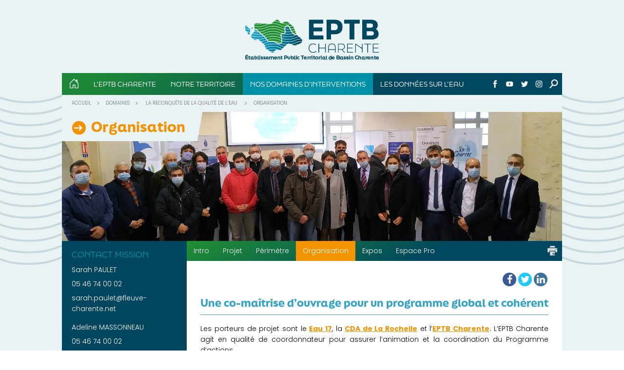

--- FILE ---
content_type: text/html; charset=UTF-8
request_url: http://www.fleuve-charente.net/domaines/la-reconquete-de-la-qualite-de-leau/organisation
body_size: 12095
content:
<!DOCTYPE html>
<html lang="fr-FR" prefix="og: //ogp.me/ns#">
	<head>
		<meta charset="UTF-8">
		<meta name="viewport" content="width=device-width, initial-scale=1">
		<meta name="description" content="Une co-maîtrise d'ouvrage pour un programme global et cohérent Les porteurs de projet sont le Eau 17, la CDA de La Rochelle et l’EPTB Charente.&hellip;">		<title>Organisation - EPTB Charente</title>
		<meta property="og:title" content="Organisation - EPTB Charente">
		<meta property="og:site_name" content="EPTB Charente">
		<meta property="og:url" content="http://www.fleuve-charente.net/domaines/la-reconquete-de-la-qualite-de-leau/organisation">
		<meta property="og:language" content="fr">
		<link rel="icon" href="http://www.fleuve-charente.net/wp-content/themes/EPTB/favicon.ico">
		<link rel="apple-touch-icon" sizes="57x57" href="http://www.fleuve-charente.net/wp-content/themes/EPTB/apple-touch-icon-57x57.png">
		<link rel="apple-touch-icon" sizes="60x60" href="http://www.fleuve-charente.net/wp-content/themes/EPTB/apple-touch-icon-60x60.png">
		<link rel="apple-touch-icon" sizes="72x72" href="http://www.fleuve-charente.net/wp-content/themes/EPTB/apple-touch-icon-72x72.png">
		<link rel="apple-touch-icon" sizes="76x76" href="http://www.fleuve-charente.net/wp-content/themes/EPTB/apple-touch-icon-76x76.png">
		<link rel="apple-touch-icon" sizes="114x114" href="http://www.fleuve-charente.net/wp-content/themes/EPTB/apple-touch-icon-114x114.png">
		<link rel="apple-touch-icon" sizes="120x120" href="http://www.fleuve-charente.net/wp-content/themes/EPTB/apple-touch-icon-120x120.png">
		<link rel="apple-touch-icon" sizes="144x144" href="http://www.fleuve-charente.net/wp-content/themes/EPTB/apple-touch-icon-144x144.png">
		<link rel="apple-touch-icon" sizes="152x152" href="http://www.fleuve-charente.net/wp-content/themes/EPTB/apple-touch-icon-152x152.png">
		<link rel="apple-touch-icon" sizes="180x180" href="http://www.fleuve-charente.net/wp-content/themes/EPTB/apple-touch-icon-180x180.png">
		<link rel="icon" type="image/png" sizes="16x16" href="http://www.fleuve-charente.net/wp-content/themes/EPTB/favicon-16x16.png">
		<link rel="icon" type="image/png" sizes="32x32" href="http://www.fleuve-charente.net/wp-content/themes/EPTB/favicon-32x32.png">
		<link rel="icon" type="image/png" sizes="96x96" href="http://www.fleuve-charente.net/wp-content/themes/EPTB/favicon-96x96.png">
		<link rel="icon" type="image/png" sizes="192x192" href="http://www.fleuve-charente.net/wp-content/themes/EPTB/android-chrome-192x192.png">
		<link rel="manifest" href="http://www.fleuve-charente.net/wp-content/themes/EPTB/manifest.json">
		<link rel="stylesheet" href="https://use.typekit.net/oip7tiw.css">
		<meta name="msapplication-TileColor" content="#ffffff">
		<meta name="msapplication-TileImage" content="http://www.fleuve-charente.net/wp-content/themes/EPTB/mstile-144x144.png">
		<meta name="theme-color" content="#ffffff">
		<!--[if lt IE 9]>
			<script src="http://www.fleuve-charente.net/wp-content/themes/EPTB/assets/js/html5.js"></script>
			<script src="http://www.fleuve-charente.net/wp-content/themes/EPTB/assets/js/respond.min.js"></script>
			<link rel="stylesheet" href="http://yui.yahooapis.com/pure/0.5.0/grids-responsive-old-ie-min.css">
		<![endif]-->
		<link rel='dns-prefetch' href='//www.google.com' />
<link rel='dns-prefetch' href='//fonts.googleapis.com' />
<link rel='dns-prefetch' href='//unpkg.com' />
<link rel='dns-prefetch' href='//s.w.org' />
<link rel='stylesheet' id='validate-engine-css-css'  href='http://www.fleuve-charente.net/wp-content/plugins/wysija-newsletters/css/validationEngine.jquery.css' type='text/css' media='all' />
<link rel='stylesheet' id='apss-font-awesome-css'  href='http://www.fleuve-charente.net/wp-content/plugins/accesspress-social-share/css/font-awesome/font-awesome.min.css' type='text/css' media='all' />
<link rel='stylesheet' id='apss-font-opensans-css'  href='//fonts.googleapis.com/css?family=Open+Sans' type='text/css' media='all' />
<link rel='stylesheet' id='apss-frontend-css-css'  href='http://www.fleuve-charente.net/wp-content/plugins/accesspress-social-share/css/frontend.css' type='text/css' media='all' />
<link rel='stylesheet' id='contact-form-7-css'  href='http://www.fleuve-charente.net/wp-content/plugins/contact-form-7/includes/css/styles.css' type='text/css' media='all' />
<style id='contact-form-7-inline-css' type='text/css'>
.wpcf7 .wpcf7-recaptcha iframe {margin-bottom: 0;}.wpcf7 .wpcf7-recaptcha[data-align="center"] > div {margin: 0 auto;}.wpcf7 .wpcf7-recaptcha[data-align="right"] > div {margin: 0 0 0 auto;}
</style>
<link rel='stylesheet' id='sp-ea-font-awesome-css'  href='http://www.fleuve-charente.net/wp-content/plugins/easy-accordion-free/public/assets/css/font-awesome.min.css' type='text/css' media='all' />
<link rel='stylesheet' id='sp-ea-style-css'  href='http://www.fleuve-charente.net/wp-content/plugins/easy-accordion-free/public/assets/css/ea-style.css' type='text/css' media='all' />
<style id='sp-ea-style-inline-css' type='text/css'>
#sp-ea-16902 .spcollapsing { height: 0; overflow: hidden; transition-property: height;transition-duration: 300ms;}#sp-ea-16902.sp-easy-accordion>.sp-ea-single {border: 1px solid #e2e2e2; }#sp-ea-16902.sp-easy-accordion>.sp-ea-single>.ea-header a {color: #444;}#sp-ea-16902.sp-easy-accordion>.sp-ea-single>.sp-collapse>.ea-body {background: #fff; color: #444;}#sp-ea-16902.sp-easy-accordion>.sp-ea-single {background: #eee;}#sp-ea-16902.sp-easy-accordion>.sp-ea-single>.ea-header a .ea-expand-icon.fa { float: left; color: #444;font-size: 16px;}
</style>
<link rel='stylesheet' id='collapscore-css-css'  href='http://www.fleuve-charente.net/wp-content/plugins/jquery-collapse-o-matic/css/core_style.css' type='text/css' media='all' />
<link rel='stylesheet' id='collapseomatic-css-css'  href='http://www.fleuve-charente.net/wp-content/plugins/jquery-collapse-o-matic/css/light_style.css' type='text/css' media='all' />
<link rel='stylesheet' id='ce_responsive-css'  href='http://www.fleuve-charente.net/wp-content/plugins/simple-embed-code/css/video-container.min.css' type='text/css' media='all' />
<link rel='stylesheet' id='pure-css-css'  href='https://unpkg.com/purecss@1.0.1/build/pure-min.css' type='text/css' media='' />
<link rel='stylesheet' id='pure-grid-css'  href='https://unpkg.com/purecss@1.0.1/build/grids-responsive-min.css' type='text/css' media='' />
<link rel='stylesheet' id='styles-css'  href='http://www.fleuve-charente.net/wp-content/themes/EPTB/style.css' type='text/css' media='' />
<link rel='stylesheet' id='fancyboxCSS-css'  href='http://www.fleuve-charente.net/wp-content/themes/EPTB/assets/fancybox/jquery.fancybox.css' type='text/css' media='all' />
<link rel='stylesheet' id='fancybox-css'  href='http://www.fleuve-charente.net/wp-content/plugins/easy-fancybox/css/jquery.fancybox.min.css' type='text/css' media='screen' />
<script type='text/javascript' src='http://www.fleuve-charente.net/wp-includes/js/jquery/jquery.js'></script>
<script type='text/javascript' src='http://www.fleuve-charente.net/wp-includes/js/jquery/jquery-migrate.min.js'></script>
<script type='text/javascript' src='http://www.fleuve-charente.net/wp-content/plugins/easy-accordion-free/public/assets/js/collapse.min.js'></script>
<script type='text/javascript' src='http://www.fleuve-charente.net/wp-content/themes/EPTB/assets/js/app.js'></script>
<script type='text/javascript' src='http://www.fleuve-charente.net/wp-content/themes/EPTB/assets/fancybox/jquery.fancybox.pack.js'></script>
<link rel='https://api.w.org/' href='http://www.fleuve-charente.net/wp-json/' />
<link rel="EditURI" type="application/rsd+xml" title="RSD" href="http://www.fleuve-charente.net/xmlrpc.php?rsd" />
<link rel="wlwmanifest" type="application/wlwmanifest+xml" href="http://www.fleuve-charente.net/wp-includes/wlwmanifest.xml" /> 
<link rel='prev' title='Périmètre' href='http://www.fleuve-charente.net/domaines/la-reconquete-de-la-qualite-de-leau/perimetre' />
<link rel='next' title='Projet' href='http://www.fleuve-charente.net/domaines/le-sage/projet-2' />

<link rel="canonical" href="http://www.fleuve-charente.net/domaines/la-reconquete-de-la-qualite-de-leau/organisation" />
<link rel='shortlink' href='http://www.fleuve-charente.net/?p=985' />
<link rel="alternate" type="application/json+oembed" href="http://www.fleuve-charente.net/wp-json/oembed/1.0/embed?url=http%3A%2F%2Fwww.fleuve-charente.net%2Fdomaines%2Fla-reconquete-de-la-qualite-de-leau%2Forganisation" />
<link rel="alternate" type="text/xml+oembed" href="http://www.fleuve-charente.net/wp-json/oembed/1.0/embed?url=http%3A%2F%2Fwww.fleuve-charente.net%2Fdomaines%2Fla-reconquete-de-la-qualite-de-leau%2Forganisation&#038;format=xml" />
<script type="text/javascript">
(function(url){
	if(/(?:Chrome\/26\.0\.1410\.63 Safari\/537\.31|WordfenceTestMonBot)/.test(navigator.userAgent)){ return; }
	var addEvent = function(evt, handler) {
		if (window.addEventListener) {
			document.addEventListener(evt, handler, false);
		} else if (window.attachEvent) {
			document.attachEvent('on' + evt, handler);
		}
	};
	var removeEvent = function(evt, handler) {
		if (window.removeEventListener) {
			document.removeEventListener(evt, handler, false);
		} else if (window.detachEvent) {
			document.detachEvent('on' + evt, handler);
		}
	};
	var evts = 'contextmenu dblclick drag dragend dragenter dragleave dragover dragstart drop keydown keypress keyup mousedown mousemove mouseout mouseover mouseup mousewheel scroll'.split(' ');
	var logHuman = function() {
		if (window.wfLogHumanRan) { return; }
		window.wfLogHumanRan = true;
		var wfscr = document.createElement('script');
		wfscr.type = 'text/javascript';
		wfscr.async = true;
		wfscr.src = url + '&r=' + Math.random();
		(document.getElementsByTagName('head')[0]||document.getElementsByTagName('body')[0]).appendChild(wfscr);
		for (var i = 0; i < evts.length; i++) {
			removeEvent(evts[i], logHuman);
		}
	};
	for (var i = 0; i < evts.length; i++) {
		addEvent(evts[i], logHuman);
	}
})('//www.fleuve-charente.net/?wordfence_lh=1&hid=3C8035E12AE8E5AA686F0AD6B92FA95C');
</script>				<style> #menu-item-141 { background-color: #0091a6; } </style>
		<script async src="https://www.googletagmanager.com/gtag/js?id=G-SBBE1KJFPB"></script>
<script>
  window.dataLayer = window.dataLayer || [];
  function gtag(){dataLayer.push(arguments);}
  gtag('js', new Date());

  gtag('config', 'G-SBBE1KJFPB');
</script>
	</head>
	<body class="domaines-template-default single single-domaines postid-985">
		<div id="main__container">
						<div id="wrapper">
				<header>
					<div id="logo">
						<a href="http://www.fleuve-charente.net">
							<img src="http://www.fleuve-charente.net/wp-content/themes/EPTB/assets/img/logo-EPTB-Charente.png" alt="Logo EPTB Charente">
						</a>
					</div>
					<nav class="print_none">

						<ul id="menu-main-nav" class="menu">
																<li id="back_home">
																	<a href="http://www.fleuve-charente.net">
																		<img src="http://www.fleuve-charente.net/wp-content/themes/EPTB/assets/img/home.svg" alt="icone maison">
																	</a>
																</li>
																<li id="menu-item-9438" class="menu-item-has-children"><span>L&rsquo;EPTB Charente</span>
<span class='open-menu-item'></span><ul class="sub-menu">
<div class='menu_image'><img src="http://www.fleuve-charente.net/wp-content/uploads/2016/01/LOGO_EPTB_VERTICAL_SANS_COUL-e1672758455898.png"></div>	<li id="menu-item-259" class="menu-item-has-children"><a href="http://www.fleuve-charente.net/structure">Structure</a>
	<span class='open-menu-item'></span><ul class="sub-menu">
		<li id="menu-item-263"><a href="http://www.fleuve-charente.net/structure/presentation-de-leptb-charente">Présentation de l’EPTB Charente</a></li>
		<li id="menu-item-5475"><a href="http://www.fleuve-charente.net/comite-syndical">Comité syndical</a></li>
		<li id="menu-item-6872"><a href="http://www.fleuve-charente.net/structure/les-services">Les services</a></li>
	</ul>
</li>
	<li id="menu-item-10314"><a href="http://www.fleuve-charente.net/rapports-dactivites">Rapports d&rsquo;activités</a></li>
	<li id="menu-item-287" class="menu-item-has-children"><a href="http://www.fleuve-charente.net/reunions">Réunions</a>
	<span class='open-menu-item'></span><ul class="sub-menu">
		<li id="menu-item-5476"><a href="http://www.fleuve-charente.net/comites-syndicaux">Comités syndicaux</a></li>
		<li id="menu-item-1966"><a href="http://www.fleuve-charente.net/reunions/bureau">Bureau</a></li>
		<li id="menu-item-8275"><a href="http://www.fleuve-charente.net/reunions/comites-locaux">Comités Locaux</a></li>
		<li id="menu-item-1967"><a href="http://www.fleuve-charente.net/reunions/autres-reunions">Autres réunions</a></li>
	</ul>
</li>
	<li id="menu-item-257"><a href="http://www.fleuve-charente.net/offres-demploistage">Offres d’emploi/stage</a></li>
	<li id="menu-item-278"><a href="http://www.fleuve-charente.net/marches-publics">Marchés publics</a></li>
	<li id="menu-item-170"><a href="http://www.fleuve-charente.net/./actualites">Actualités</a></li>
</ul>
</li>
<li id="menu-item-9440" class="menu-item-has-children"><a href="http://www.fleuve-charente.net/notre-territoire">Notre territoire</a>
<span class='open-menu-item'></span><ul class="sub-menu">
<div class='menu_image'><img src="http://www.fleuve-charente.net/wp-content/uploads/2016/01/LOGO_EPTB_VERTICAL_SANS_COUL-e1672758455898.png"></div>	<li id="menu-item-478"><a href="http://www.fleuve-charente.net/notre-territoire/le-bassin-versant">Le bassin versant</a></li>
	<li id="menu-item-483"><a href="http://www.fleuve-charente.net/notre-territoire/la-mosaique-de-territoires">La mosaïque de territoires</a></li>
	<li id="menu-item-171"><a href="http://www.fleuve-charente.net/notre-territoire/les-enjeux-du-bassin">Les enjeux du bassin</a></li>
</ul>
</li>
<li id="menu-item-141" class="menu-item-has-children"><span>Nos domaines d&rsquo;interventions</span>
<span class='open-menu-item'></span><ul class="sub-menu">
<div class='menu_image'><img src="http://www.fleuve-charente.net/wp-content/uploads/2016/01/LOGO_EPTB_VERTICAL_SANS_COUL-e1672758455898.png"></div>	<li id="menu-item-158"><a href="http://www.fleuve-charente.net/domaines/le-sage">Le SAGE Charente</a></li>
	<li id="menu-item-157"><a href="http://www.fleuve-charente.net/domaines/le-plan-de-gestion-etiage">La gestion des étiages</a></li>
	<li id="menu-item-156"><a href="http://www.fleuve-charente.net/domaines/la-retenue-de-lavaud">La retenue de Lavaud</a></li>
	<li id="menu-item-155" class="current-domaines-ancestor"><a href="http://www.fleuve-charente.net/domaines/la-reconquete-de-la-qualite-de-leau">La reconquête de la qualité de l’eau</a></li>
	<li id="menu-item-319"><a href="http://www.fleuve-charente.net/domaines/papi">La prévention des inondations – le PAPI</a></li>
	<li id="menu-item-18240"><a href="http://www.fleuve-charente.net/domaines/diag-tri">Diagnostics de vulnérabilité aux inondations – TRI</a></li>
	<li id="menu-item-235"><a href="http://www.fleuve-charente.net/domaines/la-directive-inondation">La directive Inondation</a></li>
	<li id="menu-item-142"><a href="http://www.fleuve-charente.net/domaines/la-preservation-des-poissons-migrateurs">La préservation des poissons migrateurs</a></li>
	<li id="menu-item-1050"><a href="http://www.fleuve-charente.net/domaines/recema">Réseau de suivi de la qualité de l’eau</a></li>
	<li id="menu-item-16654"><a href="http://www.fleuve-charente.net/domaines/magest">Le suivi en continu de l’estuaire Charente</a></li>
	<li id="menu-item-3152"><a href="http://www.fleuve-charente.net/domaines/projets-de-territoire">Projets de Territoire pour la Gestion de l’Eau (PTGE)</a></li>
	<li id="menu-item-20170"><a href="http://www.fleuve-charente.net/domaines/pagq">Programmes d&rsquo;Actions pour la Gestion Quantitative (PAGQ)</a></li>
	<li id="menu-item-9954"><a href="http://www.fleuve-charente.net/domaines/charente-2050">Charente 2050</a></li>
	<li id="menu-item-152"><a href="http://www.fleuve-charente.net/domaines/le-jumelage-avec-covabar">Le jumelage avec COVABAR</a></li>
	<li id="menu-item-18730"><a href="http://www.fleuve-charente.net/domaines/communication-sensibilisation">Communication et sensibilisation</a></li>
</ul>
</li>
<li id="menu-item-9439" class="menu-item-has-children"><a href="http://www.fleuve-charente.net/les-donnees-sur-leau">Les données sur l&rsquo;eau</a>
<span class='open-menu-item'></span><ul class="sub-menu">
<div class='menu_image'><img src="http://www.fleuve-charente.net/wp-content/uploads/2016/01/LOGO_EPTB_VERTICAL_SANS_COUL-e1672758455898.png"></div>	<li id="menu-item-8977"><a href="http://www.fleuve-charente.net/les-donnees-sur-leau/cartesdynamiques">Cartes dynamiques</a></li>
	<li id="menu-item-318"><a href="http://www.fleuve-charente.net/les-donnees-sur-leau/documentation">Documentation</a></li>
	<li id="menu-item-2051"><a href="http://www.fleuve-charente.net/les-donnees-sur-leau/qualite-des-eaux-et-des-milieux-aquatiques">Qualité des eaux et des milieux aquatiques</a></li>
	<li id="menu-item-1109" class="menu-item-has-children"><a href="http://www.fleuve-charente.net/les-donnees-sur-leau/suivi-de-letiage">Suivi de l’étiage</a>
	<span class='open-menu-item'></span><ul class="sub-menu">
		<li id="menu-item-1143"><a href="http://www.fleuve-charente.net/les-donnees-sur-leau/suivi-de-letiage/pluviometrie">Pluviométrie</a></li>
		<li id="menu-item-1138"><a href="http://www.fleuve-charente.net/les-donnees-sur-leau/suivi-de-letiage/niveau-des-barrages">Niveau des barrages</a></li>
		<li id="menu-item-1139"><a href="http://www.fleuve-charente.net/les-donnees-sur-leau/suivi-de-letiage/debits">Débits</a></li>
		<li id="menu-item-1164"><a href="http://www.fleuve-charente.net/les-donnees-sur-leau/suivi-de-letiage/piezometrie">Piézométrie</a></li>
		<li id="menu-item-1137"><a href="http://www.fleuve-charente.net/les-donnees-sur-leau/suivi-de-letiage/suivi-des-milieux">Suivi des milieux</a></li>
		<li id="menu-item-1136"><a href="http://www.fleuve-charente.net/les-donnees-sur-leau/suivi-de-letiage/restrictions-dusage">Restrictions d’usage</a></li>
		<li id="menu-item-1135"><a href="http://www.fleuve-charente.net/les-donnees-sur-leau/suivi-de-letiage/bulletins-dinformation">Bulletins d’information</a></li>
		<li id="menu-item-10599"><a href="http://www.fleuve-charente.net/les-donnees-sur-leau/suivi-de-letiage/utilisation-de-la-plateforme-e-tiage">La plateforme e-tiage Charente</a></li>
	</ul>
</li>
	<li id="menu-item-18026" class="menu-item-has-children"><a href="http://www.fleuve-charente.net/les-donnees-sur-leau/suivi-des-crues">Suivi des crues</a>
	<span class='open-menu-item'></span><ul class="sub-menu">
		<li id="menu-item-18027"><a href="http://www.fleuve-charente.net/les-donnees-sur-leau/suivi-des-crues/la-plateforme-e-crue">La plateforme e-crue</a></li>
	</ul>
</li>
</ul>
</li>

						<div id="aside_menu">
							<ul>
								<li class="social"><a href="https://www.facebook.com/EPTBFleuveCharente/" target="_blank"><img src="http://www.fleuve-charente.net/wp-content/themes/EPTB/assets/img/facebook-logo.png" alt="icone facebook"></a></li>
								<li class="social"><a href="https://www.youtube.com/channel/UC-Enijc_s33nVtBbMqV2Qpg?fbclid=IwAR2WITHOQskUPI-bWhbpe3cQF2U5-Dm_YpebYwQRBzSKU2NJN1azfKiQG-0" target="_blank"><img src="http://www.fleuve-charente.net/wp-content/themes/EPTB/assets/img/youtube-symbol.png" alt="icone youtube"> </a></li>
								<li class="social"><a href="https://twitter.com/EPTBCharente" target="_blank"><img src="http://www.fleuve-charente.net/wp-content/themes/EPTB/assets/img/twitter.png" alt="icone twitter"> </a></li>
								<li class="social"><a href="https://www.instagram.com/eptbcharente" target="_blank"><img src="http://www.fleuve-charente.net/wp-content/themes/EPTB/assets/img/instagram.png" alt="icone instagram"> </a></li>
							</ul> 
							
						</div>
					 	<span id="searchform_opener"></span>
						<form method="get" id="searchform" action="http://www.fleuve-charente.net">
	<label for="s">Rechercher</label>
	<input class="text" type="text" value="" name="s" id="s" />
	<input type="submit" id="searchsubmit" value="OK">
</form>					</nav>
				</header>
<div class="content">
	
	<div class="content_heading print_none"  style="background: url( http://www.fleuve-charente.net/wp-content/uploads/2021/12/211201_cosh_fm-8.jpg) no-repeat center center;background-size: cover"><div id="breadcrumb"><span class="breadcrumb__item"><a href="http://www.fleuve-charente.net">Accueil</a></span><span class="breadcrumb__item">Domaines</span><span class="breadcrumb__item">
											<a href="http://www.fleuve-charente.net/domaines/la-reconquete-de-la-qualite-de-leau">La reconquête de la qualité de l&rsquo;eau</a>
										</span><span class="breadcrumb__item">Organisation</span></div><h1 class="page_title">Organisation</h1></div>
	
	<div class="container_inner domaines">
		
		<div class="pure-g">

			<div class="pure-u-lg-1-4 pure-u-1">
				
<div id="sidebar" class="print_none">
	<span class="close"></span>

<div class="sidebar__section contact"><h3>Contact mission</h3><ul><li>Sarah PAULET</li><li>05 46 74 00 02</li><li><a href="mailto:sarah.paulet@fleuve-charente.net">sarah.paulet@fleuve-charente.net</a></li><hr class="separator"><ul><li>Adeline MASSONNEAU</li><li>05 46 74 00 02</li><li><a href="mailto:adeline.massonneau@fleuve-charente.net">adeline.massonneau@fleuve-charente.net</a></li></ul></div><div class="sidebar__section"><h3>Dans cette rubrique</h3><ul><li class=""><a href="http://www.fleuve-charente.net/domaines/la-reconquete-de-la-qualite-de-leau/organisation/dispositif-pedagogique">Dispositif pédagogique</a></li>
</ul></div><div class="sidebar__section"><h3>Actualités</h3><ul><li><a href="http://www.fleuve-charente.net/actualites/lancement-de-la-strategie-de-preservation-des-sources-de-la-touvre.html">Lancement de la stratégie de préservation des sources de la Touvre</a></li><li><a href="http://www.fleuve-charente.net/actualites/cloture-du-suivi-flux-2025-sur-le-bassin-du-fleuve-charente.html">Clôture du suivi flux 2025 sur le bassin du fleuve Charente</a></li><li><a href="http://www.fleuve-charente.net/actualites/premiere-reunion-sur-le-deploiement-du-dispositif-pse.html">Première réunion sur le déploiement du dispositif PSE</a></li></ul></div><div class="sidebar__section"><h3>En savoir +</h3><ul>
<li><a href="http://www.eau-adour-garonne.fr" target="_blank" rel="noopener">Agence de l’eau Adour-Garonne</a></li>
<li><a href="https://www.eau17.fr/" target="_blank" rel="noopener">Eau 17</a></li>
<li><a href="http://www.agglo-larochelle.fr" target="_blank" rel="noopener">Communauté d’Agglomération de La Rochelle</a></li>
<li><a href="https://www.grandangouleme.fr/" target="_blank" rel="noopener">GrandAngoulême</a></li>
<li><a href="https://www.re-sources-nouvelle-aquitaine.fr/" target="_blank" rel="noopener">Programme Re-Sources en Nouvelle-Aquitaine</a></li>
</ul>
<p><a href="https://www.fleuve-charente.net/calendrier-exposition-sauvages-des-rues"><img class="aligncenter wp-image-320 size-full" src="https://www.fleuve-charente.net/wp-content/uploads/2015/09/img_calendrier.png" alt="img_calendrier" width="172" height="132" /></a></p>
<p>Cette mission bénéficie du soutien financier de l&rsquo;<a href="http://www.eau-adour-garonne.fr/">Agence de l&rsquo;eau Adour-Garonne</a> et de la <a href="https://www.nouvelle-aquitaine.fr/">Région Nouvelle-Aquitaine</a></p>
<p><a href="http://www.fleuve-charente.net/wp-content/uploads/2016/01/logo-aeag_2021.png"><img class="aligncenter wp-image-15812" src="http://www.fleuve-charente.net/wp-content/uploads/2016/01/logo-aeag_2021.png" alt="" width="192" height="92" /></a></p>
<p><img class="aligncenter wp-image-19088" src="http://www.fleuve-charente.net/wp-content/uploads/2019/04/logo_na_horiz_QUADRI_2019-300x139.png" alt="" width="192" height="89" srcset="http://www.fleuve-charente.net/wp-content/uploads/2019/04/logo_na_horiz_QUADRI_2019-300x139.png 300w, http://www.fleuve-charente.net/wp-content/uploads/2019/04/logo_na_horiz_QUADRI_2019-768x356.png 768w, http://www.fleuve-charente.net/wp-content/uploads/2019/04/logo_na_horiz_QUADRI_2019-1024x475.png 1024w, http://www.fleuve-charente.net/wp-content/uploads/2019/04/logo_na_horiz_QUADRI_2019-600x278.png 600w, http://www.fleuve-charente.net/wp-content/uploads/2019/04/logo_na_horiz_QUADRI_2019.png 1404w" sizes="(max-width: 192px) 100vw, 192px" /></p>
</div>
</div>			</div>		

			<div class="pure-u-lg-3-4 pure-u-1">

				<nav class="inner_nav print_none"><li><a href="http://www.fleuve-charente.net/domaines/la-reconquete-de-la-qualite-de-leau">Intro</a></li><li class=""><a href="http://www.fleuve-charente.net/domaines/la-reconquete-de-la-qualite-de-leau/projet">Projet</a></li>
<li class=""><a href="http://www.fleuve-charente.net/domaines/la-reconquete-de-la-qualite-de-leau/perimetre">Périmètre</a></li>
<li class="current_page_item"><a href="http://www.fleuve-charente.net/domaines/la-reconquete-de-la-qualite-de-leau/organisation">Organisation</a></li>
<li class=""><a href="http://www.fleuve-charente.net/domaines/la-reconquete-de-la-qualite-de-leau/expo">Expos</a></li>
<li class=""><a href="http://www.fleuve-charente.net/domaines/la-reconquete-de-la-qualite-de-leau/espace-pro">Espace Pro</a></li>
</nav>				
				<article class="page">
					<span class="open print_none">Voir plus</span>
<!-- 					<ul id="domaines-social-list"  class="print_none">
						<li><a href="https://www.facebook.com/EPTBFleuveCharente/" target="_blank"><img src="http://www.fleuve-charente.net/wp-content/themes/EPTB/assets/img/facebook-logo-blue.png" alt="icone maison"></a></li>
						<li><a href="https://www.youtube.com/channel/UC-Enijc_s33nVtBbMqV2Qpg?fbclid=IwAR2WITHOQskUPI-bWhbpe3cQF2U5-Dm_YpebYwQRBzSKU2NJN1azfKiQG-0" target="_blank"><img src="http://www.fleuve-charente.net/wp-content/themes/EPTB/assets/img/youtube-symbol-blue.png" alt="icone maison"> </a></li>
					</ul> -->
						<div class='apss-social-share apss-theme-4 clearfix'>
										<div class='apss-facebook apss-single-icon'>
							<a rel='nofollow'  title='Share on Facebook' target='_blank' href='https://www.facebook.com/sharer/sharer.php?u=http://www.fleuve-charente.net/actualites/premiere-reunion-sur-le-deploiement-du-dispositif-pse.html'>
								<div class='apss-icon-block clearfix'>
									<i class='fa fa-facebook'></i>
									<span class='apss-social-text'>Share on Facebook</span>
									<span class='apss-share'>Share</span>
								</div>
															</a>
						</div>
												<div class='apss-twitter apss-single-icon'>
							<a rel='nofollow'  href="https://twitter.com/intent/tweet?text=Premi%C3%A8re%20r%C3%A9union%20sur%20le%20d%C3%A9ploiement%20du%20dispositif%20PSE&amp;url=http%3A%2F%2Fwww.fleuve-charente.net%2Factualites%2Fpremiere-reunion-sur-le-deploiement-du-dispositif-pse.html&amp;"  title='Share on Twitter' target='_blank'>
								<div class='apss-icon-block clearfix'>
									<i class='fa fa-twitter'></i>
									<span class='apss-social-text'>Share on Twitter</span><span class='apss-share'>Tweet</span>
								</div>
															</a>
						</div>
												<div class='apss-linkedin apss-single-icon'>
							<a rel='nofollow'  title='Share on LinkedIn' target='_blank' href='http://www.linkedin.com/shareArticle?mini=true&amp;title=Premi%C3%A8re%20r%C3%A9union%20sur%20le%20d%C3%A9ploiement%20du%20dispositif%20PSE&amp;url=http://www.fleuve-charente.net/actualites/premiere-reunion-sur-le-deploiement-du-dispositif-pse.html&amp;summary=Mercredi+1er+octobre+2025%2C+40+agriculteurs+et+acteurs+locaux+se+sont+r%C3%A9unis+%C3%A0+%C3%89curas+pour+%C3%A9chang...'>
								<div class='apss-icon-block clearfix'><i class='fa fa-linkedin'></i>
									<span class='apss-social-text'>Share on LinkedIn</span>
									<span class='apss-share'>Share</span>
								</div>
							</a>
						</div>
							</div>
					<span id="print" class="print_none"><a href="javascript:window.print()"></a></span>
					<h2>Une co-maîtrise d&rsquo;ouvrage pour un programme global et cohérent</h2>
<p style="text-align: justify">Les porteurs de projet sont le <a href="https://www.eau17.fr/"><strong>Eau 17</strong></a>, la <a href="https://www.agglo-larochelle.fr/"><strong>CDA de La Rochelle</strong></a> et l’<a href="http://www.fleuve-charente.net/"><strong>EPTB Charente</strong></a>. L’EPTB Charente agit en qualité de coordonnateur pour assurer l’animation et la coordination du Programme d’actions.</p>
<h3>Les missions des porteurs de projet :</h3>
<ul>
<li>Assurer le pilotage de l’opération, l’animation de la concertation et la coordination,</li>
<li>Suivre et évaluer l’avancement du programme d’actions,</li>
<li>Décider des orientations/stratégie du programme d’actions,</li>
<li>Assurer la part d’autofinancement nécessaire à la mise en place des actions définies au sein de ce contrat de territoire.</li>
</ul>
<h3>Pour suivre le programme d’action, trois niveaux de concertation ont été définis :</h3>
<p><img class="wp-image-7175 alignleft" src="http://www.fleuve-charente.net/wp-content/uploads/2015/11/logo-comite-de-pilotage-150x150.png" alt="" width="50" height="46" />Le <strong>comité de pilotage</strong> suit et valide les programmes annuels, il réunit l’ensemble des partenaires.</p>
<p><img class="wp-image-7176 alignleft" src="http://www.fleuve-charente.net/wp-content/uploads/2015/11/logo-comite-technique-150x150.png" alt="" width="50" height="54" />Le <strong>comité technique</strong> assure le suivi technique et l’avancement du projet et des actions, il réunit les partenaires financiers et institutionnels.</p>
<p><img class="wp-image-7177 alignleft" src="http://www.fleuve-charente.net/wp-content/uploads/2015/11/logo-groupes-de-travails-150x150.png" alt="" width="50" height="53" />Plusieurs <strong>groupes de travail</strong> (agricole, non agricole) se réunissent régulièrement pour proposer, élaborer et suivre les actions du programme.</p>
<div id="attachment_7178" style="width: 610px" class="wp-caption aligncenter"><img class="wp-image-7178" src="http://www.fleuve-charente.net/wp-content/uploads/2015/11/Re-Sources-Organisation-300x120.png" alt="" width="600" height="240" srcset="http://www.fleuve-charente.net/wp-content/uploads/2015/11/Re-Sources-Organisation-300x120.png 300w, http://www.fleuve-charente.net/wp-content/uploads/2015/11/Re-Sources-Organisation-768x308.png 768w, http://www.fleuve-charente.net/wp-content/uploads/2015/11/Re-Sources-Organisation-1024x410.png 1024w, http://www.fleuve-charente.net/wp-content/uploads/2015/11/Re-Sources-Organisation-600x240.png 600w, http://www.fleuve-charente.net/wp-content/uploads/2015/11/Re-Sources-Organisation.png 1500w" sizes="(max-width: 600px) 100vw, 600px" /><p class="wp-caption-text"><em>Réunion du Comité de pilotage du 24 avril 2018</em></p></div>
<p style="text-align: center"><img class="wp-image-7235 alignleft" src="http://www.fleuve-charente.net/wp-content/uploads/2015/11/placeholder.png" alt="" width="50" height="50" srcset="http://www.fleuve-charente.net/wp-content/uploads/2015/11/placeholder.png 512w, http://www.fleuve-charente.net/wp-content/uploads/2015/11/placeholder-150x150.png 150w, http://www.fleuve-charente.net/wp-content/uploads/2015/11/placeholder-300x300.png 300w" sizes="(max-width: 50px) 100vw, 50px" />Le <a href="http://www.siah-ne.fr/wp/"><strong>syndicat du bassin versant du Né</strong></a> anime localement les actions dans le cadre de la gestion intégrée du bassin versant du Né en cohérence avec les enjeux du fleuve Charente.<br />
<em>Retrouvez les actualités du syndicat du Né sur <a href="https://www.facebook.com/Syndicat-du-Bassin-Versant-du-N%C3%A9-1272900722803975/">Facebook</a> et sur son <a href="https://sbvne.fr/">site internet</a><br />
</em></p>
<h2>Un programme d’action basé sur des partenariats forts et diversifiés</h2>
<p>&nbsp;</p>
<p style="text-align: justify">De <strong>nombreuses actions</strong> sont mises en œuvre dans le cadre du programme. Elles sont <strong>portées localement par de nombreux partenaires</strong>. Ces actions diverses et co-construites répondent à la fois au enjeux du territoire mais aussi aux attentes du terrain.</p>
<p><img class="alignleft wp-image-7194" src="http://www.fleuve-charente.net/wp-content/uploads/2015/11/Re-Sources-Actions-agricoles.png" alt="" width="300" height="58" srcset="http://www.fleuve-charente.net/wp-content/uploads/2015/11/Re-Sources-Actions-agricoles.png 811w, http://www.fleuve-charente.net/wp-content/uploads/2015/11/Re-Sources-Actions-agricoles-300x58.png 300w, http://www.fleuve-charente.net/wp-content/uploads/2015/11/Re-Sources-Actions-agricoles-768x149.png 768w, http://www.fleuve-charente.net/wp-content/uploads/2015/11/Re-Sources-Actions-agricoles-600x116.png 600w" sizes="(max-width: 300px) 100vw, 300px" /></p>
<p style="text-align: justify"><strong>Objectif :</strong> Accompagner et encourager les agriculteurs dans leur démarche de progression vers des pratiques limitant les risques de pollutions (systèmes de cultures économes en intrants, couverts végétaux, développement de filières, agriculture de précisions, agriculture biologique, certifications environnementales…) au travers<strong>…</strong></p>
<p><strong>…</strong> <strong>d’actions de connaissances</strong></p>
<p style="text-align: center"><em>Exemples : Expérimentation sur les couverts végétaux, sur les produits de biocontrôles, …</em></p>
<p><img class="alignleft wp-image-7201 size-medium" src="http://www.fleuve-charente.net/wp-content/uploads/2015/11/20180419_150735-300x225.jpg" alt="" width="300" height="225" srcset="http://www.fleuve-charente.net/wp-content/uploads/2015/11/20180419_150735-300x225.jpg 300w, http://www.fleuve-charente.net/wp-content/uploads/2015/11/20180419_150735-768x576.jpg 768w, http://www.fleuve-charente.net/wp-content/uploads/2015/11/20180419_150735-1024x768.jpg 1024w, http://www.fleuve-charente.net/wp-content/uploads/2015/11/20180419_150735-600x450.jpg 600w" sizes="(max-width: 300px) 100vw, 300px" /><img class="alignright wp-image-7202 size-medium" src="http://www.fleuve-charente.net/wp-content/uploads/2015/11/20180227_094621-300x225.jpg" alt="" width="300" height="225" srcset="http://www.fleuve-charente.net/wp-content/uploads/2015/11/20180227_094621-300x225.jpg 300w, http://www.fleuve-charente.net/wp-content/uploads/2015/11/20180227_094621-768x576.jpg 768w, http://www.fleuve-charente.net/wp-content/uploads/2015/11/20180227_094621-1024x768.jpg 1024w, http://www.fleuve-charente.net/wp-content/uploads/2015/11/20180227_094621-600x450.jpg 600w" sizes="(max-width: 300px) 100vw, 300px" /></p>
<p><strong>…</strong> <strong>d’actions collectives</strong></p>
<p style="text-align: center"><em>Exemples : Journées techniques, démonstrations, formations, groupes d’échanges&#8230;</em></p>
<p><img class="wp-image-7203 size-medium alignleft" src="http://www.fleuve-charente.net/wp-content/uploads/2015/11/20180516_152004-300x225.jpg" alt="" width="300" height="225" srcset="http://www.fleuve-charente.net/wp-content/uploads/2015/11/20180516_152004-300x225.jpg 300w, http://www.fleuve-charente.net/wp-content/uploads/2015/11/20180516_152004-768x576.jpg 768w, http://www.fleuve-charente.net/wp-content/uploads/2015/11/20180516_152004-1024x768.jpg 1024w, http://www.fleuve-charente.net/wp-content/uploads/2015/11/20180516_152004-600x450.jpg 600w" sizes="(max-width: 300px) 100vw, 300px" /> <img class="wp-image-7206 size-medium alignright" src="http://www.fleuve-charente.net/wp-content/uploads/2015/11/JT-Chambre-300x225.jpg" alt="" width="300" height="225" srcset="http://www.fleuve-charente.net/wp-content/uploads/2015/11/JT-Chambre-300x225.jpg 300w, http://www.fleuve-charente.net/wp-content/uploads/2015/11/JT-Chambre-768x575.jpg 768w, http://www.fleuve-charente.net/wp-content/uploads/2015/11/JT-Chambre-1024x766.jpg 1024w, http://www.fleuve-charente.net/wp-content/uploads/2015/11/JT-Chambre-600x449.jpg 600w, http://www.fleuve-charente.net/wp-content/uploads/2015/11/JT-Chambre.jpg 1503w" sizes="(max-width: 300px) 100vw, 300px" /></p>
<p><strong>…</strong> <strong>d’actions individuelles</strong></p>
<p style="text-align: center"><em>Exemple : Diagnostics et suivis des projets (MAEc, PVE, certifications environnementales…)</em></p>
<p><img class="alignleft wp-image-7195" src="http://www.fleuve-charente.net/wp-content/uploads/2015/11/Re-Sources-Actions-non-agricoles.png" alt="" width="300" height="58" srcset="http://www.fleuve-charente.net/wp-content/uploads/2015/11/Re-Sources-Actions-non-agricoles.png 808w, http://www.fleuve-charente.net/wp-content/uploads/2015/11/Re-Sources-Actions-non-agricoles-300x58.png 300w, http://www.fleuve-charente.net/wp-content/uploads/2015/11/Re-Sources-Actions-non-agricoles-768x149.png 768w, http://www.fleuve-charente.net/wp-content/uploads/2015/11/Re-Sources-Actions-non-agricoles-600x117.png 600w" sizes="(max-width: 300px) 100vw, 300px" /></p>
<p style="text-align: justify"><strong>Objectif :</strong> Sensibiliser et réduire l’usage des traitements phytosanitaires, améliorer le traitement des effluents domestiques.</p>
<ul>
<li><em>Sensibilisation des particuliers à l’usage des pesticides</em></li>
<li><em>Accompagner les collectivités pour « optimiser la gestion de l’entretien des communes » et tendre vers le zéro-phyto.</em></li>
<li><em>Réaliser un état d’avancement des projets d’assainissement collectif et non collectif et des projets de gestion des eaux pluviales.</em></li>
</ul>
<p><img class="aligncenter wp-image-7226 size-medium" src="http://www.fleuve-charente.net/wp-content/uploads/2015/11/DSCN2908_selec-300x225.jpg" alt="" width="300" height="225" srcset="http://www.fleuve-charente.net/wp-content/uploads/2015/11/DSCN2908_selec-300x225.jpg 300w, http://www.fleuve-charente.net/wp-content/uploads/2015/11/DSCN2908_selec-768x576.jpg 768w, http://www.fleuve-charente.net/wp-content/uploads/2015/11/DSCN2908_selec-1024x768.jpg 1024w, http://www.fleuve-charente.net/wp-content/uploads/2015/11/DSCN2908_selec-600x450.jpg 600w" sizes="(max-width: 300px) 100vw, 300px" /></p>
<p><img class="alignleft wp-image-7196" src="http://www.fleuve-charente.net/wp-content/uploads/2015/11/Re-Sources-Amenagement-des-versants.png" alt="" width="300" height="58" srcset="http://www.fleuve-charente.net/wp-content/uploads/2015/11/Re-Sources-Amenagement-des-versants.png 810w, http://www.fleuve-charente.net/wp-content/uploads/2015/11/Re-Sources-Amenagement-des-versants-300x58.png 300w, http://www.fleuve-charente.net/wp-content/uploads/2015/11/Re-Sources-Amenagement-des-versants-768x149.png 768w, http://www.fleuve-charente.net/wp-content/uploads/2015/11/Re-Sources-Amenagement-des-versants-600x116.png 600w" sizes="(max-width: 300px) 100vw, 300px" /></p>
<p style="text-align: left"><strong>Objectif :</strong> Réduire les transferts de polluants vers les cours d’eau notamment par l’entretien et le développement des aménagements paysagers (haies, ripisylves, zones humides, agroforesterie…)</p>
<p><em>Exemples : </em></p>
<ul>
<li><em>Journée techniques et démonstrations pour connaitre les aménagements et les solutions techniques et agronomiques</em></li>
<li><em>Diagnostics et accompagnement individuel à l’échelle de l’exploitation, de la commune et de l’intercommunalité.</em></li>
</ul>
<p><img class="aligncenter wp-image-7230 size-medium" src="http://www.fleuve-charente.net/wp-content/uploads/2015/11/20171214_164728-300x225.jpg" alt="" width="300" height="225" srcset="http://www.fleuve-charente.net/wp-content/uploads/2015/11/20171214_164728-300x225.jpg 300w, http://www.fleuve-charente.net/wp-content/uploads/2015/11/20171214_164728-768x576.jpg 768w, http://www.fleuve-charente.net/wp-content/uploads/2015/11/20171214_164728-1024x768.jpg 1024w, http://www.fleuve-charente.net/wp-content/uploads/2015/11/20171214_164728-600x450.jpg 600w" sizes="(max-width: 300px) 100vw, 300px" /></p>
<p><a href="http://www.fleuve-charente.net/wp-content/uploads/2015/11/Re-Sources-Dispositif-pedagogique.png"><img class="alignleft wp-image-12472" src="http://www.fleuve-charente.net/wp-content/uploads/2015/11/Re-Sources-Dispositif-pedagogique.png" alt="" width="300" height="58" srcset="http://www.fleuve-charente.net/wp-content/uploads/2015/11/Re-Sources-Dispositif-pedagogique.png 811w, http://www.fleuve-charente.net/wp-content/uploads/2015/11/Re-Sources-Dispositif-pedagogique-300x58.png 300w, http://www.fleuve-charente.net/wp-content/uploads/2015/11/Re-Sources-Dispositif-pedagogique-768x149.png 768w, http://www.fleuve-charente.net/wp-content/uploads/2015/11/Re-Sources-Dispositif-pedagogique-600x116.png 600w" sizes="(max-width: 300px) 100vw, 300px" /></a></p>
<p><strong>Objectif :</strong> Communiquer, éduquer et sensibiliser autour des enjeux.</p>
<p><em>Mise en place du dispositif éducatif <a href="http://www.fleuve-charente.net/domaines/la-reconquete-de-la-qualite-de-leau/organisation/dispositif-pedagogique" target="_blank" rel="noopener">« Mon Territoire au Fil de l&rsquo;Eau »</a></em></p>
<p><a href="http://www.fleuve-charente.net/domaines/la-reconquete-de-la-qualite-de-leau/organisation/dispositif-pedagogique" target="_blank" rel="noopener"><img class="wp-image-7240 aligncenter" src="http://www.fleuve-charente.net/wp-content/uploads/2018/05/Logo_Dispositif©mon-territoire-au-fil-de-leau-1024x539.jpg" alt="" width="183" height="280" /></a></p>
<h2>Des partenariats nombreux et multiples</h2>
<p style="text-align: center"><em>Les syndicats de bassin versant : </em></p>
<p><em><a href="http://www.fleuve-charente.net/wp-content/uploads/2015/11/SyndicatdeBV.png"><img class="aligncenter  wp-image-16273" src="http://www.fleuve-charente.net/wp-content/uploads/2015/11/SyndicatdeBV-1024x215.png" alt="" width="643" height="96" /></a></em></p>
<p>&nbsp;</p>
<p style="text-align: center"><em>Les Départements et collectivités : </em></p>
<p><em><a href="http://www.fleuve-charente.net/wp-content/uploads/2015/11/Collectivits.png"><img class="aligncenter  wp-image-16270" src="http://www.fleuve-charente.net/wp-content/uploads/2015/11/Collectivits-1024x331.png" alt="" width="532" height="172" srcset="http://www.fleuve-charente.net/wp-content/uploads/2015/11/Collectivits-1024x331.png 1024w, http://www.fleuve-charente.net/wp-content/uploads/2015/11/Collectivits-300x97.png 300w, http://www.fleuve-charente.net/wp-content/uploads/2015/11/Collectivits-768x248.png 768w, http://www.fleuve-charente.net/wp-content/uploads/2015/11/Collectivits-600x194.png 600w, http://www.fleuve-charente.net/wp-content/uploads/2015/11/Collectivits.png 1478w" sizes="(max-width: 532px) 100vw, 532px" /></a></em></p>
<p>&nbsp;</p>
<p style="text-align: center"><em>Les Chambres d&rsquo;Agriculture et les opérateurs de l&rsquo;Agriculture Biologique : </em></p>
<p><em><a href="http://www.fleuve-charente.net/wp-content/uploads/2015/11/CAetBIO.png"><img class="aligncenter  wp-image-16269" src="http://www.fleuve-charente.net/wp-content/uploads/2015/11/CAetBIO.png" alt="" width="361" height="301" /></a></em></p>
<p>&nbsp;</p>
<p style="text-align: center"><em>Les coopératives : </em></p>
<p><em><a href="http://www.fleuve-charente.net/wp-content/uploads/2015/11/cooperatives.png"><img class="aligncenter  wp-image-16271" src="http://www.fleuve-charente.net/wp-content/uploads/2015/11/cooperatives.png" alt="" width="450" height="223" /></a></em></p>
<p>&nbsp;</p>
<p style="text-align: center"><em>Le Négoce Agricole Centre Atlantique et ses entreprises : </em></p>
<p><em><a href="http://www.fleuve-charente.net/wp-content/uploads/2015/11/Negoces.png"><img class="aligncenter  wp-image-16272" src="http://www.fleuve-charente.net/wp-content/uploads/2015/11/Negoces-1024x273.png" alt="" width="648" height="206" /></a></em></p>
<p>&nbsp;</p>
<p style="text-align: center"><em>Les autres partenaires :</em></p>
<p><em><a href="http://www.fleuve-charente.net/wp-content/uploads/2015/11/autres.png"><img class="aligncenter  wp-image-16268" src="http://www.fleuve-charente.net/wp-content/uploads/2015/11/autres-1024x444.png" alt="" width="482" height="209" srcset="http://www.fleuve-charente.net/wp-content/uploads/2015/11/autres-1024x444.png 1024w, http://www.fleuve-charente.net/wp-content/uploads/2015/11/autres-300x130.png 300w, http://www.fleuve-charente.net/wp-content/uploads/2015/11/autres-768x333.png 768w, http://www.fleuve-charente.net/wp-content/uploads/2015/11/autres-600x260.png 600w, http://www.fleuve-charente.net/wp-content/uploads/2015/11/autres.png 1184w" sizes="(max-width: 482px) 100vw, 482px" /></a></em></p>
				</article>

				
			</div>

		</div>

	</div>

</div>

               
                <div id="sub_wrapper" class="pure-g print_none">
					<div id="sub_infos" class="pure-u-lg-3-4 pure-u-md-3-4 pure-u-1">
						<div class="pure-g">
							<div class="pure-u-lg-1-2 pure-u-md-1-2 pure-u-sm-1-2 pure-u-1 sub_infos__inner">
								<div>
									<h3>Inscription newsletter</h3>
									<div class="widget_wysija_cont shortcode_wysija"><div id="msg-form-wysija-shortcode697c38c2b3375-2" class="wysija-msg ajax"></div><form id="form-wysija-shortcode697c38c2b3375-2" method="post" action="#wysija" class="widget_wysija shortcode_wysija">
<p class="wysija-paragraph">
    <label>E-mail <span class="wysija-required">*</span></label>
    
    	<input type="text" name="wysija[user][email]" class="wysija-input validate[required,custom[email]]" title="E-mail"  value="" />
    
    
    
    <span class="abs-req">
        <input type="text" name="wysija[user][abs][email]" class="wysija-input validated[abs][email]" value="" />
    </span>
    
</p>

<input class="wysija-submit wysija-submit-field" type="submit" value="S'inscrire" />

    <input type="hidden" name="form_id" value="2" />
    <input type="hidden" name="action" value="save" />
    <input type="hidden" name="controller" value="subscribers" />
    <input type="hidden" value="1" name="wysija-page" />

    
        <input type="hidden" name="wysija[user_list][list_ids]" value="1" />
    
 </form></div>								</div>
							</div>
							<div class="pure-u-lg-1-2 pure-u-md-1-2 pure-u-sm-1-2 pure-u-1 sub_infos__inner">
								<div>
									<h3>Acc&egrave;s priv&eacute;</h3>
									
		<form name="f_auth_form" id="f_auth_form" action="http://www.fleuve-charente.net/wp-login.php" method="post">
			
			<p class="login-username">
				<label for="f_log">Identifiant</label>
				<input type="text" name="log" id="f_log" class="input" value="" size="20" />
			</p>
			<p class="login-password">
				<label for="f_pass">Mot de passe</label>
				<input type="password" name="pwd" id="f_pass" class="input" value="" size="20" />
			</p>
			
			
			<p class="login-submit">
				<input type="submit" name="wp-submit" id="wp-submit" class="button button-primary" value="" />
				<input type="hidden" name="redirect_to" value="http://www.fleuve-charente.net/wp-admin/" />
			</p>
			
		</form>								</div>
							</div>
						</div>
					</div>
                    <div id="infos" class="pure-u-lg-1-4 pure-u-md-1-4 pure-u-1">
											</div>
				</div>
			</div>
		</div>
		
 
		<footer class="print_none">
			<nav class="menu-footer-nav-container"><ul id="menu-footer-nav" class="menu"><li id="menu-item-369"><a href="http://fleuve-charente.net/">Accueil</a></li>
<li id="menu-item-277"><a href="http://www.fleuve-charente.net/contact">Contact</a></li>
<li id="menu-item-274"><a href="http://www.fleuve-charente.net/marches-publics">Marchés publics</a></li>
<li id="menu-item-275"><a href="http://www.fleuve-charente.net/liens-utiles">Liens utiles</a></li>
<li id="menu-item-5490"><a href="http://www.fleuve-charente.net/offres-demploistage">Offres d&#8217;emploi/stage</a></li>
<li id="menu-item-6884"><a href="http://www.fleuve-charente.net/espace-pro">Espace pro</a></li>
</ul></nav>			<nav id="secondary_nav">
				<li><a href="http://www.fleuve-charente.net/sitemap">Plan du site</a></li>
				<li><a href="http://www.fleuve-charente.net/feed">Flux RSS</a></li>
				<li><a href="http://www.fleuve-charente.net/mentions-legales">Mentions légales</a></li>
				<li>© EPTB Charente</li>
			</nav>
		</footer>
		<script>
jQuery(document).ready(function($) {
	var img = $( '.gallery dt img, article.page img' );
	img.each(function(index) {
		var gallery_id 	= $(this).parent().parent().parent().attr( 'id' );
		if ( gallery_id != undefined ) {
			gallery_rel = gallery_id.replace( '-', '' );
		} else {
			gallery_rel = index;
		}
		if( $(this).parent().prop('tagName') !== 'A' ) {
			var src = $(this).attr('src');
			$(this).wrap('<a class="fancybox" rel="' + gallery_rel + '" href="'+ src.replace( /\-[\d]+x[\d]+/i, '' ) +'"></a>');
		}
	});
	$('.fancybox').fancybox();
});
</script>
		<script type='text/javascript'>
/* <![CDATA[ */
var frontend_ajax_object = {"ajax_url":"http:\/\/www.fleuve-charente.net\/wp-admin\/admin-ajax.php","ajax_nonce":"cc94a8c750"};
/* ]]> */
</script>
<script type='text/javascript' src='http://www.fleuve-charente.net/wp-content/plugins/accesspress-social-share/js/frontend.js'></script>
<script type='text/javascript'>
/* <![CDATA[ */
var wpcf7 = {"apiSettings":{"root":"http:\/\/www.fleuve-charente.net\/wp-json\/contact-form-7\/v1","namespace":"contact-form-7\/v1"}};
/* ]]> */
</script>
<script type='text/javascript' src='http://www.fleuve-charente.net/wp-content/plugins/contact-form-7/includes/js/scripts.js'></script>
<script type='text/javascript' src='http://www.fleuve-charente.net/wp-content/plugins/easy-accordion-free/public/assets/js/script.js'></script>
<script type='text/javascript'>
const com_options = {"colomatduration":"fast","colomatslideEffect":"slideFade","colomatpauseInit":"","colomattouchstart":""}
</script>
<script type='text/javascript' src='http://www.fleuve-charente.net/wp-content/plugins/jquery-collapse-o-matic/js/collapse.js'></script>
<script type='text/javascript' src='http://www.fleuve-charente.net/wp-content/plugins/wpcf7-recaptcha/assets/js/wpcf7-recaptcha-controls.js'></script>
<script type='text/javascript'>
/* <![CDATA[ */
var wpcf7iqfix = {"recaptcha_empty":"Please verify that you are not a robot.","response_err":"wpcf7-recaptcha: Could not verify reCaptcha response."};
/* ]]> */
</script>
<script type='text/javascript' src='https://www.google.com/recaptcha/api.js?hl=fr_FR&#038;onload=recaptchaCallback&#038;render=explicit'></script>
<script type='text/javascript' src='http://www.fleuve-charente.net/wp-content/plugins/easy-fancybox/js/jquery.fancybox.min.js'></script>
<script type='text/javascript'>
var fb_timeout, fb_opts={'overlayShow':true,'hideOnOverlayClick':true,'showCloseButton':true,'margin':20,'centerOnScroll':false,'enableEscapeButton':true,'autoScale':true };
if(typeof easy_fancybox_handler==='undefined'){
var easy_fancybox_handler=function(){
jQuery('.nofancybox,a.wp-block-file__button,a.pin-it-button,a[href*="pinterest.com/pin/create"],a[href*="facebook.com/share"],a[href*="twitter.com/share"]').addClass('nolightbox');
/* IMG */
var fb_IMG_select='a[href*=".jpg"]:not(.nolightbox,li.nolightbox>a),area[href*=".jpg"]:not(.nolightbox),a[href*=".jpeg"]:not(.nolightbox,li.nolightbox>a),area[href*=".jpeg"]:not(.nolightbox),a[href*=".png"]:not(.nolightbox,li.nolightbox>a),area[href*=".png"]:not(.nolightbox),a[href*=".webp"]:not(.nolightbox,li.nolightbox>a),area[href*=".webp"]:not(.nolightbox)';
jQuery(fb_IMG_select).addClass('fancybox image');
var fb_IMG_sections=jQuery('.gallery,.wp-block-gallery,.tiled-gallery,.wp-block-jetpack-tiled-gallery');
fb_IMG_sections.each(function(){jQuery(this).find(fb_IMG_select).attr('rel','gallery-'+fb_IMG_sections.index(this));});
jQuery('a.fancybox,area.fancybox,li.fancybox a').each(function(){jQuery(this).fancybox(jQuery.extend({},fb_opts,{'transitionIn':'elastic','easingIn':'easeOutBack','transitionOut':'elastic','easingOut':'easeInBack','opacity':false,'hideOnContentClick':false,'titleShow':true,'titlePosition':'over','titleFromAlt':true,'showNavArrows':true,'enableKeyboardNav':true,'cyclic':false}))});};
jQuery('a.fancybox-close').on('click',function(e){e.preventDefault();jQuery.fancybox.close()});
};
var easy_fancybox_auto=function(){setTimeout(function(){jQuery('#fancybox-auto').trigger('click')},1000);};
jQuery(easy_fancybox_handler);jQuery(document).on('post-load',easy_fancybox_handler);
jQuery(easy_fancybox_auto);
</script>
<script type='text/javascript' src='http://www.fleuve-charente.net/wp-content/plugins/easy-fancybox/js/jquery.easing.min.js'></script>
<script type='text/javascript' src='http://www.fleuve-charente.net/wp-content/plugins/easy-fancybox/js/jquery.mousewheel.min.js'></script>
<script type='text/javascript' src='http://www.fleuve-charente.net/wp-includes/js/wp-embed.min.js'></script>
<script type='text/javascript' src='http://www.fleuve-charente.net/wp-content/plugins/wysija-newsletters/js/validate/languages/jquery.validationEngine-fr.js'></script>
<script type='text/javascript' src='http://www.fleuve-charente.net/wp-content/plugins/wysija-newsletters/js/validate/jquery.validationEngine.js'></script>
<script type='text/javascript'>
/* <![CDATA[ */
var wysijaAJAX = {"action":"wysija_ajax","controller":"subscribers","ajaxurl":"http:\/\/www.fleuve-charente.net\/wp-admin\/admin-ajax.php","loadingTrans":"Chargement...","is_rtl":""};
/* ]]> */
</script>
<script type='text/javascript' src='http://www.fleuve-charente.net/wp-content/plugins/wysija-newsletters/js/front-subscribers.js'></script>
	</body>
</html>

--- FILE ---
content_type: image/svg+xml
request_url: http://www.fleuve-charente.net/wp-content/themes/EPTB/assets/img/puce_bleu.svg
body_size: 1736
content:
<?xml version="1.0" encoding="UTF-8" standalone="no"?>
<svg
   xmlns:dc="http://purl.org/dc/elements/1.1/"
   xmlns:cc="http://creativecommons.org/ns#"
   xmlns:rdf="http://www.w3.org/1999/02/22-rdf-syntax-ns#"
   xmlns:svg="http://www.w3.org/2000/svg"
   xmlns="http://www.w3.org/2000/svg"
   xmlns:sodipodi="http://sodipodi.sourceforge.net/DTD/sodipodi-0.dtd"
   xmlns:inkscape="http://www.inkscape.org/namespaces/inkscape"
   width="8.6088238"
   height="11"
   id="svg3779"
   version="1.1"
   inkscape:version="0.48.5 r10040"
   sodipodi:docname="puce_bleu.svg">
  <metadata
     id="metadata3787">
    <rdf:RDF>
      <cc:Work
         rdf:about="">
        <dc:format>image/svg+xml</dc:format>
        <dc:type
           rdf:resource="http://purl.org/dc/dcmitype/StillImage" />
      </cc:Work>
    </rdf:RDF>
  </metadata>
  <defs
     id="defs3785" />
  <sodipodi:namedview
     pagecolor="#ffffff"
     bordercolor="#666666"
     borderopacity="1"
     objecttolerance="10"
     gridtolerance="10"
     guidetolerance="10"
     inkscape:pageopacity="0"
     inkscape:pageshadow="2"
     inkscape:window-width="1600"
     inkscape:window-height="878"
     id="namedview3783"
     showgrid="false"
     fit-margin-top="0"
     fit-margin-left="0"
     fit-margin-right="0"
     fit-margin-bottom="0"
     inkscape:zoom="7.876381"
     inkscape:cx="11.726"
     inkscape:cy="14.984499"
     inkscape:window-x="-8"
     inkscape:window-y="-8"
     inkscape:window-maximized="1"
     inkscape:current-layer="svg3779" />
  <path
     d="M 2.0171195,0 0,3.4267183 3.5210574,5.499265 0,7.572183 2.0171195,11 8.6088235,5.4989 2.0171195,0 z"
     id="path3781"
     inkscape:connector-curvature="0"
     style="fill:#4da9be" />
</svg>


--- FILE ---
content_type: application/javascript
request_url: http://www.fleuve-charente.net/wp-content/themes/EPTB/assets/js/app.js
body_size: 680
content:
jQuery(document).ready(function($){

	nav 			= $('header nav');
	content 		= $('.content');
	main 			= $('#main__container');
	container 		= $('.page > .container, .post > .container');
	parents			= $('header nav .menu-item-has-children');


	$('span.opener').click(function() {
		$(this).siblings('.item__agenda__content').slideToggle();
	});

	$(window).resize(function(event) {
		if(window.innerWidth >= 480) {
			nav.css('max-height', '100em');
			nav.removeClass('opened');
		}
	});

	setTimeout(function(){
		$('.flash').fadeOut(400, function(){
			$('.flash').remove();
		});
	}, 5000);

	$('#f_auth_form input').each(function() {
		if($(this).val() != '') {
			$(this).siblings('label').css('display', 'none');
		}
	});

	$('#f_auth_form label').click(function() {
		$(this).closest('input').focus();
	});

	if( $('#sub_infos form input').val() != ''){
		$(this).siblings('label').fadeOut('fast');
	} else {
		$(this).siblings('label').fadeIn('fast');
	}

	$('#sub_infos form input').on('keyup focusin', function(event) {
		if( $(this).val() != ''){
			$(this).siblings('label').fadeOut('fast');
		} else {
			$(this).siblings('label').fadeIn('fast');
		}
	});

	$('#searchform_opener').click(function() {
		$('#searchform').toggleClass('open');
		$('#s').focus();
		if( $('#s').val() == '' ) {
			$('#searchsubmit').css('visibility', 'hidden');
		}
	});

	$('#s').on( 'keyup', function() {
		if( $(this).val() == '' ) {
			$('#searchsubmit').css('visibility', 'hidden');
		} else {
			$('#searchsubmit').css('visibility', 'visible');
		}
	});

	$('span.open-menu-item').click(function() {
		$(this).find('.sub-menu').slideDown();
	});

	$('article.page .open').click(function() {
		$('#sidebar').removeClass('open').addClass('open');
	});

	$('#sidebar .close').click(function() {
		$('#sidebar.open').removeClass('open');
	});

	parents.each(function() {
		$(this).click(function() {
			menu = $(this).find('.sub-menu');
			menu.toggleClass('open');
		});
	});

});